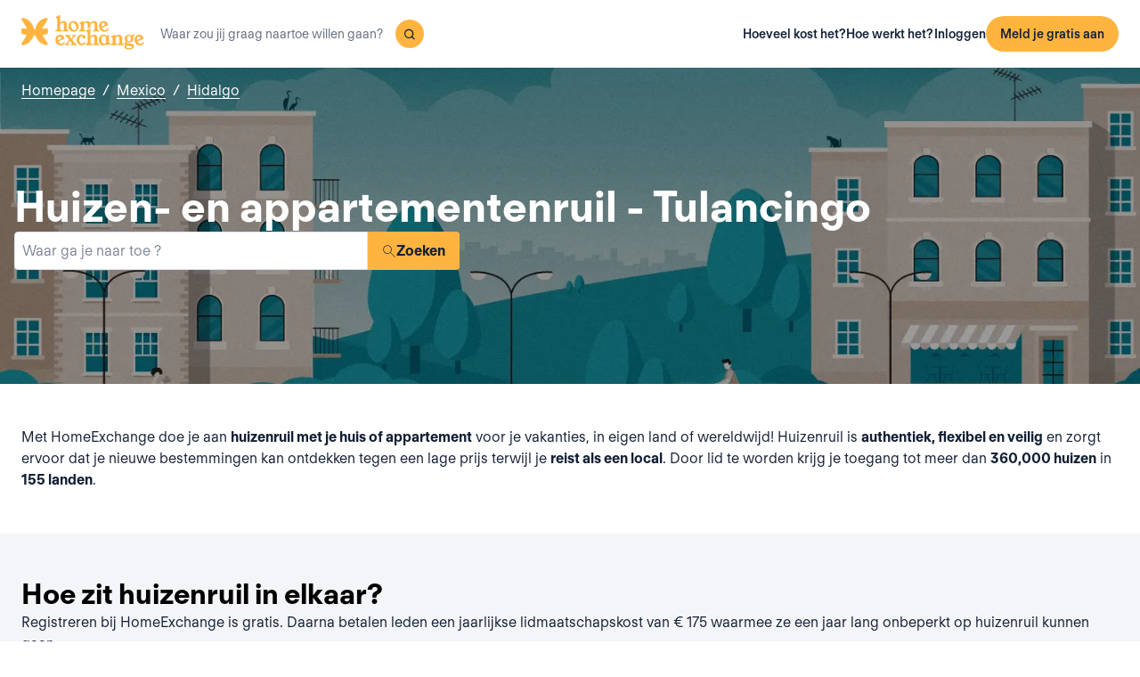

--- FILE ---
content_type: text/html; charset=utf-8
request_url: https://www.homeexchange.com/nl/huizen-ruil-mexico/hidalgo/tulancingo-2
body_size: 11828
content:
<!DOCTYPE html><html lang="nl" data-theme="regular"><head><meta charSet="utf-8"/><meta name="viewport" content="width=device-width, initial-scale=1"/><link rel="preload" as="image" href="https://image.homeexchange.fr/images/website/migration/destinations-pages/hero-background/default-destination-bg.webp"/><link rel="preload" as="image" href="https://image.homeexchange.fr/images/website/migration/footer/collection-footer.webp"/><link rel="preload" as="image" href="https://image.homeexchange.fr/images/website/migration/landing-page/he-logo-collection-white.svg"/><link rel="preload" as="image" href="https://image.homeexchange.fr/images/website/migration/footer/background-footer.webp"/><link rel="stylesheet" href="/_next/static/css/6d647b418a47e74e.css" data-precedence="next"/><link rel="stylesheet" href="/_next/static/css/9620452137736cd3.css" data-precedence="next"/><link rel="stylesheet" href="/_next/static/css/dc73819b079157dc.css" data-precedence="next"/><link rel="preload" as="script" fetchPriority="low" href="/_next/static/chunks/webpack-dbb2e7fe4e6a6483.js"/><script src="/_next/static/chunks/0937d497-44abb0f9355ace92.js" async=""></script><script src="/_next/static/chunks/470-0918ee5b8d87d2e7.js" async=""></script><script src="/_next/static/chunks/main-app-9456cb015476518f.js" async=""></script><script src="/_next/static/chunks/482-598eec787a3e3b8a.js" async=""></script><script src="/_next/static/chunks/232-61d415ee046ac191.js" async=""></script><script src="/_next/static/chunks/app/global-error-4380bf3967105b1e.js" async=""></script><script src="/_next/static/chunks/920-87c8d3fd9506f240.js" async=""></script><script src="/_next/static/chunks/156-e40ae7872e291c9a.js" async=""></script><script src="/_next/static/chunks/531-dc0dfaedbea4d1f3.js" async=""></script><script src="/_next/static/chunks/app/layout-4ce9de75960125f8.js" async=""></script><script src="/_next/static/chunks/app/(layoutClassic)/%5Blang%5D/destination/page-bad3840be4aa8bd6.js" async=""></script><title>Woningruil en appartementenruil: Tulancingo, Mexico - HomeExchange</title><meta name="description" content="Tulancingo, Mexico : Verblijf gratis dankzij de woningruil en bespaar budget voor je \nvakantie. Met HomeExchange vind je een huis of appartement waarin je kunt \nverblijven tijdens je vakantie  waar je wilt, in de hele wereld."/><link rel="canonical" href="https://front-web-production.front.homeexchange.com/nl/huizen-ruil-mexico/hidalgo/tulancingo-2"/><link rel="alternate" hrefLang="fr-FR" href="https://front-web-production.front.homeexchange.fr/echange-maison-mexique/etat-d-hidalgo/tulancingo-2"/><link rel="alternate" hrefLang="x-default" href="https://front-web-production.front.homeexchange.com/home-exchange-mexico/hidalgo/tulancingo-1"/><link rel="alternate" hrefLang="es-ES" href="https://front-web-production.front.homeexchange.com/es/intercambio-casas-mexico/hidalgo/tulancingo-2"/><link rel="alternate" hrefLang="it-IT" href="https://front-web-production.front.homeexchange.it/scambio-casa-messico/hidalgo/tulancingo-1"/><link rel="alternate" hrefLang="pt-PT" href="https://front-web-production.front.homeexchange.com/pt/troca-casa-mexico/hidalgo/tulancingo-2"/><link rel="alternate" hrefLang="pt-BR" href="https://front-web-production.front.homeexchange.com/pt/troca-casa-mexico/hidalgo/tulancingo-2"/><link rel="alternate" hrefLang="nl-NL" href="https://front-web-production.front.homeexchange.com/nl/huizen-ruil-mexico/hidalgo/tulancingo-2"/><link rel="alternate" hrefLang="en-US" href="https://front-web-production.front.homeexchange.com/home-exchange-mexico/hidalgo/tulancingo-1"/><meta property="og:title" content="Woningruil en appartementenruil: Tulancingo, Mexico - HomeExchange"/><meta property="og:description" content="Tulancingo, Mexico : Verblijf gratis dankzij de woningruil en bespaar budget voor je \nvakantie. Met HomeExchange vind je een huis of appartement waarin je kunt \nverblijven tijdens je vakantie  waar je wilt, in de hele wereld."/><meta property="og:site_name" content="HomeExchange"/><meta property="og:image" content="https://d2kzpkef14nfxb.cloudfront.net/images/website/meta-facebook/he_sharing.jpg"/><meta property="og:image:height" content="1200"/><meta property="og:image:width" content="630"/><meta property="og:type" content="website"/><meta name="twitter:card" content="summary_large_image"/><meta name="twitter:title" content="Woningruil en appartementenruil: Tulancingo, Mexico - HomeExchange"/><meta name="twitter:description" content="Tulancingo, Mexico : Verblijf gratis dankzij de woningruil en bespaar budget voor je \nvakantie. Met HomeExchange vind je een huis of appartement waarin je kunt \nverblijven tijdens je vakantie  waar je wilt, in de hele wereld."/><meta name="twitter:image" content="https://d2kzpkef14nfxb.cloudfront.net/images/website/meta-facebook/he_sharing.jpg"/><meta name="twitter:image:height" content="1200"/><meta name="twitter:image:width" content="630"/><link rel="icon" href="/favicon.ico" type="image/x-icon" sizes="256x256"/><script src="/_next/static/chunks/polyfills-42372ed130431b0a.js" noModule=""></script></head><body><div hidden=""><!--$--><!--/$--></div><nav class="_navigation-bar_1jrmx_59 _is-light_1jrmx_67"><div class="_navigation-bar-left_1jrmx_106"><a href="/nl/"><picture><source media="(min-width: 641px)"/><img height="40" src="https://image.homeexchange.fr/images/website/migration/navigation/logo-integral.svg" alt="HomeExchange regular logo " class="_no-border_t81ta_80 _is-auto_t81ta_74"/></picture></a><form class="_search-bar_4y1x0_59 _search-bar_1jrmx_73"><div class="_search-wrapper_4y1x0_63"><input aria-activedescendant="" aria-autocomplete="list" aria-controls="downshift-_R_4mbrb_-menu" aria-expanded="false" aria-labelledby="downshift-_R_4mbrb_-label" autoComplete="off" id="downshift-_R_4mbrb_-input" role="combobox" type="text" placeholder="Waar zou jij graag naartoe willen gaan?" class="_search-input_4y1x0_67" name="navbar-search" value=""/><button class="_button_1buw8_59 _is-icon-only_1buw8_88 _is-small_1buw8_91 _is-primary_1buw8_111 _search-button_4y1x0_87"><i class="icon ds-icon-magnifying-glass-rebranding is-medium"></i></button><ul class="_suggestions-list_4y1x0_94" id="downshift-_R_4mbrb_-menu" role="listbox" aria-labelledby="downshift-_R_4mbrb_-label" style="display:none"></ul></div></form></div><div class="_logged-out-menu_81oc8_59"><button class="_button_1buw8_59 _is-primary_1buw8_111 _logged-out-menu-button-mobile_81oc8_205" aria-label="Meld je gratis aan">Meld je gratis aan</button><button class="_button_1buw8_59 _is-icon-only_1buw8_88 _is-small_1buw8_91 _is-secondary_1buw8_115 _is-light_1buw8_123 _logged-out-menu-button-mobile_81oc8_205"><i class="icon ds-icon-menu-rebranding is-medium"></i></button><div class="_logged-out-menu-content_81oc8_65 _is-light_81oc8_164"><a href="https://www.homeexchange.com/nl/p/subscription-homeexchange-nl" class="_logged-out-menu-button-link_81oc8_79">Hoeveel kost het?</a><a href="https://www.homeexchange.com/nl/p/hoe-werkt-het-nl" class="_logged-out-menu-button-link_81oc8_79">Hoe werkt het?</a><hr/><button class="_logged-out-menu-button-link_81oc8_79">Inloggen</button><button class="_button_1buw8_59 _is-primary_1buw8_111 _logged-out-menu-button-signup_81oc8_195" aria-label="Meld je gratis aan">Meld je gratis aan</button></div></div></nav><script type="application/ld+json">{"@context":"https://schema.org","@type":"BreadcrumbList","itemListElement":[{"@type":"ListItem","position":1,"name":"Homepage","item":"https://front-web-production.front.homeexchange.com/nl/"},{"@type":"ListItem","position":2,"name":"Mexico","item":"https://front-web-production.front.homeexchange.com/nl/huizen-ruil-mexico"},{"@type":"ListItem","position":3,"name":"Hidalgo","item":"https://front-web-production.front.homeexchange.com/nl/huizen-ruil-mexico/hidalgo"},{"@type":"ListItem","position":4,"name":"Tulancingo"}]}</script><section class="_hero_1rive_59 _is-medium_1rive_91 _cover_1rive_85"><div class="_hero-top-left_1rive_133"><nav class="_breadcrumbs_1h8xv_59 _color-inverted_1h8xv_71" aria-label="breadcrumbs"><ol><li><a href="/nl/" class="_link_1wpqf_59 _is-inverted_1wpqf_83 _is-underlined_1wpqf_95 _breadcrumbs-link_1h8xv_66">Homepage</a><span>/</span></li><li><a href="/nl/huizen-ruil-mexico" class="_link_1wpqf_59 _is-inverted_1wpqf_83 _is-underlined_1wpqf_95 _breadcrumbs-link_1h8xv_66">Mexico</a><span>/</span></li><li><a href="/nl/huizen-ruil-mexico/hidalgo" class="_link_1wpqf_59 _is-inverted_1wpqf_83 _is-underlined_1wpqf_95 _breadcrumbs-link_1h8xv_66">Hidalgo</a></li></ol></nav></div><div class="_hero-body_1rive_71 _cover_1rive_85"><div class="_container_s5hqu_59"><div class="_title-container_kq6yl_59 _color-inverted_kq6yl_62"><h1 class="_title_kq6yl_59 _is-1_kq6yl_91">Huizen- en appartementenruil -  Tulancingo</h1></div><div class="_autocomplete_1st1t_59"><form class="_autocomplete-container_1st1t_68"><div class="_input-button-container_1st1t_73"><label id="hero-search-bar-label" for="hero-search-bar-input" hidden="">Waar ga je naar toe ?</label><input class="_autocomplete-input_1st1t_79" type="text" placeholder="Waar ga je naar toe ?" aria-activedescendant="" aria-autocomplete="list" aria-controls="hero-search-bar-menu" aria-expanded="false" aria-labelledby="hero-search-bar-label" autoComplete="off" id="hero-search-bar-input" role="combobox" value=""/><button aria-label="Zoeken" class="_autocomplete-button_1st1t_93"><i class="icon ds-icon-search is-medium"></i>Zoeken</button></div></form><ul class="_suggestions-container_1st1t_117" id="hero-search-bar-menu" role="listbox" aria-labelledby="hero-search-bar-label" data-test="false" aria-busy="true"></ul></div></div></div><img src="https://image.homeexchange.fr/images/website/migration/destinations-pages/hero-background/default-destination-bg.webp" alt="Tulancingo" class="_image_1rive_111 _cover_1rive_85"/></section><section class="_section_147ce_59"><div class="_content_147ce_62 _has-medium-padding_147ce_71"><div class="_container_s5hqu_59"><div class="_text_12s8z_59 _color-primary_12s8z_80">Met HomeExchange doe je aan <b>huizenruil met je huis of appartement</b> voor je vakanties, in eigen land of wereldwijd! Huizenruil is <b>authentiek, flexibel en veilig</b> en zorgt ervoor dat je nieuwe bestemmingen kan ontdekken tegen een lage prijs terwijl je <b>reist als een local</b>. Door lid te worden krijg je toegang tot meer dan <b>360,000 huizen</b> in <b>155 landen</b>.</div></div></div></section><section class="_section_147ce_59"><div class="_content_147ce_62 _has-medium-padding_147ce_71"><div class="_container_s5hqu_59"><div class="_title-container_kq6yl_59"><h2 class="_title_kq6yl_59 _is-2_kq6yl_104">Hoe zit huizenruil in elkaar?</h2></div><div class="_text_12s8z_59 _color-primary_12s8z_80">Registreren bij HomeExchange is gratis. Daarna betalen leden een jaarlijkse lidmaatschapskost van € 175 waarmee ze een jaar lang onbeperkt op huizenruil kunnen gaan.</div><div class="_columns_17a5v_59"><div class="_column_17a5v_59 _is-3_17a5v_218"><button class="_info-card_fprxc_59" type="button" aria-haspopup="dialog" aria-expanded="false" aria-controls="radix-_R_2u8lubsnqbrb_" data-state="closed"><i class="icon ds-icon-gp is-5xl is-secondary"></i><div class="_info-card-text_fprxc_71">GuestPoints</div></button><button class="_info-card_fprxc_59" type="button" aria-haspopup="dialog" aria-expanded="false" aria-controls="radix-_R_4u8lubsnqbrb_" data-state="closed"><i class="icon ds-icon-types_of_exchanges is-5xl is-secondary"></i><div class="_info-card-text_fprxc_71">Twee soorten uitwisseling</div></button><button class="_info-card_fprxc_59" type="button" aria-haspopup="dialog" aria-expanded="false" aria-controls="radix-_R_6u8lubsnqbrb_" data-state="closed"><i class="icon ds-icon-membership is-5xl is-secondary"></i><div class="_info-card-text_fprxc_71">Het lidmaatschap van HomeExchange</div></button><button class="_info-card_fprxc_59" type="button" aria-haspopup="dialog" aria-expanded="false" aria-controls="radix-_R_8u8lubsnqbrb_" data-state="closed"><i class="icon ds-icon-guarantees is-5xl is-secondary"></i><div class="_info-card-text_fprxc_71">De HomeExchange garanties</div></button></div><div class="_column_17a5v_59"><video class="_video_1py8f_59 " poster="https://image.homeexchange.fr/images/website/migration/placeholders/poster_video_default.webp" controls=""><source src="https://d2kzpkef14nfxb.cloudfront.net/images/website/home_page/MASTER_CONVICTION_nl.mp4" type="video/mp4"/><track kind="captions"/></video></div></div></div></div></section><section class="_section_147ce_59"><div class="_content_147ce_62 _has-medium-padding_147ce_71"><div class="_container_s5hqu_59"><div class="_title-container_kq6yl_59"><h2 class="_title_kq6yl_59 _is-2_kq6yl_104">Vakantiehuizen ruilen - tulancingo-2</h2></div><div class="_text_12s8z_59 _color-primary_12s8z_80">HomeExchange heeft het voor haar leden mogelijk gemaakt om te kunnen reizen waar ter wereld ze maar willen! Maakt u zich geen zorgen over de verblijfskosten, want wij garanderen dat u een huis of appartement vindt voor uw volgende vakantie.</div><div class="_text_12s8z_59 _color-primary_12s8z_80">Dankzij ons uitgebreide netwerk kunt u uw huis of appartement tijdens de vakantie delen met mensen van over de hele wereld! HomeExchange is niet alleen gratis, flexibel en veilig, maar u ontdekt een nieuw land terwijl u leeft als een local.</div><div class="_text_12s8z_59 _color-primary_12s8z_80">Waar wacht u nog op?  Word lid door u gratis in te schrijven op onze site. Zodra uw inschrijving is voltooid heeft u toegang tot onze gehele catalogus van woningen en appartementen gelegen op de mooiste plekken ter wereld!</div><a href="/nl/#signup" class="_button_y1at0_59 _is-primary_y1at0_81 _is-medium_y1at0_278">Meld je gratis aan</a></div></div></section><script type="application/ld+json">{"@context":"https://schema.org","@type":"FAQPage","mainEntity":[{"@type":"Question","name":"Hoe zit huizenruil in elkaar?","acceptedAnswer":{"@type":"Answer","text":"Met HomeExchange kan je ofwel een wederzijdse huizenruil doen met een ander lid, of je GuestPoints gebruiken voor een niet-wederzijdse huizenruil. GuestPoints zijn punten die je ontvangt als je andere leden bij je thuis ontvangt voor een niet-wederzijdse huizenruil. Alle uitwisselingen zijn gedekt voor schade, diefstal en annulering."}},{"@type":"Question","name":"Wat zijn de voordelen van huizenruil?","acceptedAnswer":{"@type":"Answer","text":"Het is een verantwoorde en goedkope manier om met een gerust hart te reizen binnen een betrouwbare gemeenschap. HomeExchange is 's werelds grootste huizenruilplatform met meer dan 270.000 huizen in 145 landen."}},{"@type":"Question","name":"Hoeveel kost het om mijn huis uit te wisselen met HomeExchange?","acceptedAnswer":{"@type":"Answer","text":"Dankzij ons jaarlijkse HomeExchange-lidmaatschap, kan je voor €175/jaar zoveel uitwisselingen organiseren als je wil gedurende 12 maanden, zonder extra kosten."}},{"@type":"Question","name":"Hoe werken de HomeExchange-garanties?","acceptedAnswer":{"@type":"Answer","text":"De HomeExchange-garanties voorzien onder andere een alternatieve verblijfplaats in geval van annulering door het gastgezin, en dekking in geval van schade of diefstal."}},{"@type":"Question","name":"Kan ik aan huizenruil doen als ik in een huurhuis of -appartement woon?","acceptedAnswer":{"@type":"Answer","text":"Ja, je kan aan huizenruil doen, tenzij het expliciet vermeld staat in je huurcontract dat je dit niet mag doen. Het is niet nodig de huurbaas op de hoogte te brengen omdat het niet om onderverhuur gaat: er wordt geen geld uitgewisseld."}},{"@type":"Question","name":"Wat als ik door de gezondheidscrisis niet kan reizen?","acceptedAnswer":{"@type":"Answer","text":"In geval van annulering wegens Covid-19 worden de GuestPoints die voor de huizenruil zouden worden gebruikt, volledig terugbetaald. HomeExchange biedt ook het tweede jaar lidmaatschap gratis aan voor leden die als gevolg van de gezondheidssituatie geen huizenruil hebben kunnen doen."}},{"@type":"Question","name":"Moet ik een huizenruil organiseren met een gelijkaardig huis?","acceptedAnswer":{"@type":"Answer","text":"Nee, je kan een huizenruil doen met elk type woning, ongeacht wat voor soort woning je hebt: een kleine studio in de stad voor een villa aan zee, een boerderij op het platteland voor een flat. Alles is mogelijk, want iedereen vindt wel iets dat aan zijn/haar wensen voldoet!"}}]}</script><section class="_section_147ce_59"><div class="_content_147ce_62 _has-medium-padding_147ce_71"><div class="_container_s5hqu_59"><div class="_title-container_kq6yl_59"><h2 class="_title_kq6yl_59 _is-2_kq6yl_104">Veelgestelde vragen</h2></div><div class="" data-orientation="vertical"><div data-state="closed" data-orientation="vertical" class="_accordion-item_1xzvb_59"><h3 data-orientation="vertical" data-state="closed" class="_accordion-header_1xzvb_68"><button type="button" aria-controls="radix-_R_jailubsnqbrb_" aria-expanded="false" data-state="closed" data-orientation="vertical" id="radix-_R_3ailubsnqbrb_" class="_accordion-trigger_1xzvb_73" data-radix-collection-item="">Hoe zit huizenruil in elkaar?<i class="icon ds-icon-up-arrow is-medium"></i></button></h3><div data-state="closed" id="radix-_R_jailubsnqbrb_" hidden="" role="region" aria-labelledby="radix-_R_3ailubsnqbrb_" data-orientation="vertical" class="_accordion-content_1xzvb_93" style="--radix-accordion-content-height:var(--radix-collapsible-content-height);--radix-accordion-content-width:var(--radix-collapsible-content-width)"></div></div><div data-state="closed" data-orientation="vertical" class="_accordion-item_1xzvb_59"><h3 data-orientation="vertical" data-state="closed" class="_accordion-header_1xzvb_68"><button type="button" aria-controls="radix-_R_lailubsnqbrb_" aria-expanded="false" data-state="closed" data-orientation="vertical" id="radix-_R_5ailubsnqbrb_" class="_accordion-trigger_1xzvb_73" data-radix-collection-item="">Wat zijn de voordelen van huizenruil?<i class="icon ds-icon-up-arrow is-medium"></i></button></h3><div data-state="closed" id="radix-_R_lailubsnqbrb_" hidden="" role="region" aria-labelledby="radix-_R_5ailubsnqbrb_" data-orientation="vertical" class="_accordion-content_1xzvb_93" style="--radix-accordion-content-height:var(--radix-collapsible-content-height);--radix-accordion-content-width:var(--radix-collapsible-content-width)"></div></div><div data-state="closed" data-orientation="vertical" class="_accordion-item_1xzvb_59"><h3 data-orientation="vertical" data-state="closed" class="_accordion-header_1xzvb_68"><button type="button" aria-controls="radix-_R_nailubsnqbrb_" aria-expanded="false" data-state="closed" data-orientation="vertical" id="radix-_R_7ailubsnqbrb_" class="_accordion-trigger_1xzvb_73" data-radix-collection-item="">Hoeveel kost het om mijn huis uit te wisselen met HomeExchange?<i class="icon ds-icon-up-arrow is-medium"></i></button></h3><div data-state="closed" id="radix-_R_nailubsnqbrb_" hidden="" role="region" aria-labelledby="radix-_R_7ailubsnqbrb_" data-orientation="vertical" class="_accordion-content_1xzvb_93" style="--radix-accordion-content-height:var(--radix-collapsible-content-height);--radix-accordion-content-width:var(--radix-collapsible-content-width)"></div></div><div data-state="closed" data-orientation="vertical" class="_accordion-item_1xzvb_59"><h3 data-orientation="vertical" data-state="closed" class="_accordion-header_1xzvb_68"><button type="button" aria-controls="radix-_R_pailubsnqbrb_" aria-expanded="false" data-state="closed" data-orientation="vertical" id="radix-_R_9ailubsnqbrb_" class="_accordion-trigger_1xzvb_73" data-radix-collection-item="">Hoe werken de HomeExchange-garanties?<i class="icon ds-icon-up-arrow is-medium"></i></button></h3><div data-state="closed" id="radix-_R_pailubsnqbrb_" hidden="" role="region" aria-labelledby="radix-_R_9ailubsnqbrb_" data-orientation="vertical" class="_accordion-content_1xzvb_93" style="--radix-accordion-content-height:var(--radix-collapsible-content-height);--radix-accordion-content-width:var(--radix-collapsible-content-width)"></div></div><div data-state="closed" data-orientation="vertical" class="_accordion-item_1xzvb_59"><h3 data-orientation="vertical" data-state="closed" class="_accordion-header_1xzvb_68"><button type="button" aria-controls="radix-_R_railubsnqbrb_" aria-expanded="false" data-state="closed" data-orientation="vertical" id="radix-_R_bailubsnqbrb_" class="_accordion-trigger_1xzvb_73" data-radix-collection-item="">Kan ik aan huizenruil doen als ik in een huurhuis of -appartement woon?<i class="icon ds-icon-up-arrow is-medium"></i></button></h3><div data-state="closed" id="radix-_R_railubsnqbrb_" hidden="" role="region" aria-labelledby="radix-_R_bailubsnqbrb_" data-orientation="vertical" class="_accordion-content_1xzvb_93" style="--radix-accordion-content-height:var(--radix-collapsible-content-height);--radix-accordion-content-width:var(--radix-collapsible-content-width)"></div></div><div data-state="closed" data-orientation="vertical" class="_accordion-item_1xzvb_59"><h3 data-orientation="vertical" data-state="closed" class="_accordion-header_1xzvb_68"><button type="button" aria-controls="radix-_R_tailubsnqbrb_" aria-expanded="false" data-state="closed" data-orientation="vertical" id="radix-_R_dailubsnqbrb_" class="_accordion-trigger_1xzvb_73" data-radix-collection-item="">Wat als ik door de gezondheidscrisis niet kan reizen?<i class="icon ds-icon-up-arrow is-medium"></i></button></h3><div data-state="closed" id="radix-_R_tailubsnqbrb_" hidden="" role="region" aria-labelledby="radix-_R_dailubsnqbrb_" data-orientation="vertical" class="_accordion-content_1xzvb_93" style="--radix-accordion-content-height:var(--radix-collapsible-content-height);--radix-accordion-content-width:var(--radix-collapsible-content-width)"></div></div><div data-state="closed" data-orientation="vertical" class="_accordion-item_1xzvb_59"><h3 data-orientation="vertical" data-state="closed" class="_accordion-header_1xzvb_68"><button type="button" aria-controls="radix-_R_vailubsnqbrb_" aria-expanded="false" data-state="closed" data-orientation="vertical" id="radix-_R_failubsnqbrb_" class="_accordion-trigger_1xzvb_73" data-radix-collection-item="">Moet ik een huizenruil organiseren met een gelijkaardig huis?<i class="icon ds-icon-up-arrow is-medium"></i></button></h3><div data-state="closed" id="radix-_R_vailubsnqbrb_" hidden="" role="region" aria-labelledby="radix-_R_failubsnqbrb_" data-orientation="vertical" class="_accordion-content_1xzvb_93" style="--radix-accordion-content-height:var(--radix-collapsible-content-height);--radix-accordion-content-width:var(--radix-collapsible-content-width)"></div></div></div></div></div></section><!--$--><!--/$--><footer><div class="_footer_1pajj_59 _is-light_1pajj_68"><div class="_banner_1pajj_74"><div class="_banner-inner_1pajj_83"><a href="/nl/collection"><div class="_flex_pd8jv_59 _flex-row_pd8jv_64 _justify-space-between_pd8jv_79 _align-start_pd8jv_85 _wrap_pd8jv_97 _is-full-width_pd8jv_109 _footer-cta-banner_1pajj_102"><div class="_container-img_1pajj_119"><img src="https://image.homeexchange.fr/images/website/migration/footer/collection-footer.webp" alt="collection" height="250"/></div><div class="_banner-wrapper_1pajj_138"><img class="_banner-img_1pajj_186" src="https://image.homeexchange.fr/images/website/migration/landing-page/he-logo-collection-white.svg" alt="collection" width="122"/><div class="_container-text_1pajj_151"><div class="_banner-text_1pajj_157">HomeExchange Collection, een exclusieve gemeenschap van luxe huizen over de hele wereld.</div><div class="_banner-cta_1pajj_164">Ontdek Collection</div></div></div></div></a></div></div><div class="_columns-content-wrapper_1pajj_190"><div class="_columns_17a5v_59"><div class="_column_17a5v_59 _columns-content_1pajj_190"><div class="_contents_1pajj_209"><div class="_flex_pd8jv_59 _flex-column_pd8jv_67 _justify-start_pd8jv_70 _align-start_pd8jv_85 _wrap_pd8jv_97 _gap-10_pd8jv_176"><div class="_flex_pd8jv_59 _flex-row_pd8jv_64 _justify-start_pd8jv_70 _align-start_pd8jv_85 _wrap_pd8jv_97 _gap-6_pd8jv_164"><picture><source media="(min-width: 641px)"/><img src="https://image.homeexchange.fr/images/website/migration/navigation/logo-integral.svg" alt="logo-he-regular" class="_no-border_t81ta_80 _is-auto_t81ta_74 _logo-he_vlsrj_75"/></picture><div class="_text_12s8z_59 _color-secondary_12s8z_83 _size-sm_12s8z_116">Copyright © 2026 HomeExchange<!-- --> | <!-- -->Alle rechten voorbehouden</div><div class="_flex_pd8jv_59 _flex-row_pd8jv_64 _justify-start_pd8jv_70 _align-start_pd8jv_85 _wrap_pd8jv_97 _gap-2_pd8jv_152 _container-logo_vlsrj_59"><a href="https://www.facebook.com/homeexchangecom/" target="_blank" class="_link_1wpqf_59 _is-primary_1wpqf_71" aria-label="facebook"><i class="icon ds-icon-facebook-rebranding is-large is-dark"></i></a><a href="https://instagram.com/homeexchangecom" target="_blank" class="_link_1wpqf_59 _is-primary_1wpqf_71" aria-label="instagram"><i class="icon ds-icon-instagram-rebranding is-large is-dark"></i></a><a href="https://www.tiktok.com/@homeexchangecom" target="_blank" class="_link_1wpqf_59 _is-primary_1wpqf_71" aria-label="tiktok"><i class="icon ds-icon-tiktok-rebranding is-large is-dark"></i></a><a href="https://www.linkedin.com/company/homeexchange-com" target="_blank" class="_link_1wpqf_59 _is-primary_1wpqf_71" aria-label="linkedin"><i class="icon ds-icon-linkedin-rebranding is-large is-dark"></i></a><a href="https://twitter.com/HomeExchangecom" target="_blank" class="_link_1wpqf_59 _is-primary_1wpqf_71" aria-label="X"><i class="icon ds-icon-x-rebranding is-large is-dark"></i></a><a href="https://youtube.com/HomeExchangecom" target="_blank" class="_link_1wpqf_59 _is-primary_1wpqf_71" aria-label="youtube"><i class="icon ds-icon-youtube-rebranding is-large is-dark"></i></a></div></div><div class="_flex_pd8jv_59 _flex-row_pd8jv_64 _justify-start_pd8jv_70 _align-start_pd8jv_85 _nowrap_pd8jv_100 _gap-2_pd8jv_152"><picture><source media="(min-width: 641px)"/><img src="https://image.homeexchange.fr/images/website/migration/footer/b_corp_english_logo.webp" alt="b-corp" class="_no-border_t81ta_80 _is-auto_t81ta_74" style="max-height:80px"/></picture></div></div></div></div><div class="_column_17a5v_59 _columns-content_1pajj_190"><div class="_text_12s8z_59 _color-primary_12s8z_80 _title_1pajj_205">HomeExchange</div><div class="_contents_1pajj_209"><a href="https://www.homeexchange.com/nl/p/about-us-nl" class="_link_1wpqf_59 _is-primary_1wpqf_71 _content_1pajj_209">Over</a><a href="https://www.homeexchange.com/p/ourteam" class="_link_1wpqf_59 _is-primary_1wpqf_71 _content_1pajj_209">Ons team</a><a href="https://www.homeexchange.com/nl/p/join-us-nl" class="_link_1wpqf_59 _is-primary_1wpqf_71 _content_1pajj_209">Werken</a><a href="https://www.homeexchange.com/nl/blog/" class="_link_1wpqf_59 _is-primary_1wpqf_71 _content_1pajj_209">Blog</a><a href="https://www.homeexchange.com/nl/p/mobiele-app" class="_link_1wpqf_59 _is-primary_1wpqf_71 _content_1pajj_209">Mobiele apps</a><a href="https://www.homeexchange.com/nl/p/gemeenschap" class="_link_1wpqf_59 _is-primary_1wpqf_71 _content_1pajj_209">Gemeenschap</a><a href="https://www.homeexchange.com/nl/p/pers" class="_link_1wpqf_59 _is-primary_1wpqf_71 _content_1pajj_209">Pers</a></div></div><div class="_column_17a5v_59 _columns-content_1pajj_190"><div class="_text_12s8z_59 _color-primary_12s8z_80 _title_1pajj_205">Lees verder</div><div class="_contents_1pajj_209"><a href="https://www.guesttoguest.com/nl/p/waar-het-welkom-echt-begint" class="_link_1wpqf_59 _is-primary_1wpqf_71 _content_1pajj_209">Onze principes</a><a href="https://www.homeexchange.com/nl/p/hoe-werkt-het-nl" class="_link_1wpqf_59 _is-primary_1wpqf_71 _content_1pajj_209">Hoe werkt het?</a><a href="https://www.homeexchange.com/nl/p/guestpoints-nl" class="_link_1wpqf_59 _is-primary_1wpqf_71 _content_1pajj_209">GuestPoints</a><a href="https://www.homeexchange.com/nl/p/subscription-homeexchange-nl" class="_link_1wpqf_59 _is-primary_1wpqf_71 _content_1pajj_209">Hoeveel kost het?</a><a href="https://www.homeexchange.com/nl/p/service-homeexchange-nl" class="_link_1wpqf_59 _is-primary_1wpqf_71 _content_1pajj_209">Garanties</a><a href="https://www.homeexchange.com/p/wordsonhomeexchange" class="_link_1wpqf_59 _is-primary_1wpqf_71 _content_1pajj_209">Onze tips</a><a href="/nl/sponsorship" class="_link_1wpqf_59 _is-primary_1wpqf_71 _content_1pajj_209">Vrienden uitnodigen</a></div></div><div class="_column_17a5v_59 _columns-content_1pajj_190"><div class="_text_12s8z_59 _color-primary_12s8z_80 _title_1pajj_205">Ondersteuning</div><div class="_contents_1pajj_209"><a href="https://homeexchangehelp.zendesk.com/hc/en-us" class="_link_1wpqf_59 _is-primary_1wpqf_71 _content_1pajj_209">FAQ</a><a href="https://www.homeexchange.com/nl/contact-op-homeexchange" class="_link_1wpqf_59 _is-primary_1wpqf_71 _content_1pajj_209">Neem contact met ons op</a><a href="https://www.homeexchange.com/nl/p/happiness-team-nl" class="_link_1wpqf_59 _is-primary_1wpqf_71 _content_1pajj_209">Wij zijn er voor je</a></div></div><div class="_column_17a5v_59 _columns-content_1pajj_190"><div class="_text_12s8z_59 _color-primary_12s8z_80 _title_1pajj_205">Categorieën</div><div class="_contents_1pajj_209"><a href="/p/join-us-nl" class="_link_1wpqf_59 _is-primary_1wpqf_71 _content_1pajj_209">Werken</a><a href="/p/facebook-groepen-homeexchange" class="_link_1wpqf_59 _is-primary_1wpqf_71 _content_1pajj_209">Facebook-groepen</a><a href="/p/homeexchange-academy-nl" class="_link_1wpqf_59 _is-primary_1wpqf_71 _content_1pajj_209">HomeExchange Academy</a><a href="/p/duurzaam-reizen" class="_link_1wpqf_59 _is-primary_1wpqf_71 _content_1pajj_209">Gids: Hoe duurzaam reizen?</a><a href="/p/schoolvakanties-europa" class="_link_1wpqf_59 _is-primary_1wpqf_71 _content_1pajj_209">Europese schoolvakanties</a><a href="/p/gids-toegankelijke-accommodatie" class="_link_1wpqf_59 _is-primary_1wpqf_71 _content_1pajj_209">Toegankelijke accommodatie voor personen met beperkte mobiliteit</a><a href="/p/open-huizen-dag" class="_link_1wpqf_59 _is-primary_1wpqf_71 _content_1pajj_209">Open Huizen Dag</a><a href="/p/promo-homeexchange-nl" class="_link_1wpqf_59 _is-primary_1wpqf_71 _content_1pajj_209">Exclusieve doorverwijsactie</a><a href="/p/woningruil" class="_link_1wpqf_59 _is-primary_1wpqf_71 _content_1pajj_209">Appartementenruil</a><a href="/p/zomervakantie" class="_link_1wpqf_59 _is-primary_1wpqf_71 _content_1pajj_209">Zomervakantie</a><a href="/p/referral-promo-sponsored" class="_link_1wpqf_59 _is-primary_1wpqf_71 _content_1pajj_209">Exclusieve aanbieding</a><a href="/p/referral-promo-sponsor" class="_link_1wpqf_59 _is-primary_1wpqf_71 _content_1pajj_209">Exclusieve aanbieding</a><a href="/p/promo-homeexchange-nl" class="_link_1wpqf_59 _is-primary_1wpqf_71 _content_1pajj_209">Exclusieve aanbieding</a><a href="/p/partnerships" class="_link_1wpqf_59 _is-primary_1wpqf_71 _content_1pajj_209">Partnerships</a><a href="/p/homeexchange-reviews" class="_link_1wpqf_59 _is-primary_1wpqf_71 _content_1pajj_209">HomeExchange reviews</a></div></div></div></div><div class="_footer-headband_1pajj_218"><div class="_container_s5hqu_59"><div class="_flex_pd8jv_59 _flex-row_pd8jv_64 _justify-center_pd8jv_76 _align-center_pd8jv_91 _wrap_pd8jv_97 _gap-2_pd8jv_152"><div class="_footer-headband-content_1pajj_229 _is-center_1pajj_241"><div class="_flex_pd8jv_59 _flex-row_pd8jv_64 _justify-start_pd8jv_70 _align-center_pd8jv_91 _wrap_pd8jv_97 _gap-3_pd8jv_155"><a href="/nl/p/general-terms-of-use" class="_link_1wpqf_59 _is-primary_1wpqf_71 _headband-content_1pajj_236">Wettelijke bepalingen</a></div><div class="_flex_pd8jv_59 _flex-row_pd8jv_64 _justify-start_pd8jv_70 _align-center_pd8jv_91 _wrap_pd8jv_97 _gap-3_pd8jv_155"><a href="/nl/p/member-code-of-conduct" class="_link_1wpqf_59 _is-primary_1wpqf_71 _headband-content_1pajj_236">Gedragscode</a></div><div class="_flex_pd8jv_59 _flex-row_pd8jv_64 _justify-start_pd8jv_70 _align-center_pd8jv_91 _wrap_pd8jv_97 _gap-3_pd8jv_155"><a href="/nl/p/privacy-policy" class="_link_1wpqf_59 _is-primary_1wpqf_71 _headband-content_1pajj_236">Privacy</a></div><div class="_flex_pd8jv_59 _flex-row_pd8jv_64 _justify-start_pd8jv_70 _align-center_pd8jv_91 _wrap_pd8jv_97 _gap-3_pd8jv_155"><a href="/nl/p/cookie-policy" class="_link_1wpqf_59 _is-primary_1wpqf_71 _headband-content_1pajj_236">Cookiebeleid</a></div><div class="_flex_pd8jv_59 _flex-row_pd8jv_64 _justify-start_pd8jv_70 _align-center_pd8jv_91 _wrap_pd8jv_97 _gap-3_pd8jv_155"><a href="/p/wettelijke-vermeldingen" class="_link_1wpqf_59 _is-primary_1wpqf_71 _headband-content_1pajj_236">Wettelijke vermeldingen</a></div><div class="_flex_pd8jv_59 _flex-row_pd8jv_64 _justify-start_pd8jv_70 _align-center_pd8jv_91 _wrap_pd8jv_97 _gap-3_pd8jv_155"><a href="/nl/sitemaps" class="_link_1wpqf_59 _is-primary_1wpqf_71 _headband-content_1pajj_236">Site Map</a></div><div class="_flex_pd8jv_59 _flex-row_pd8jv_64 _justify-start_pd8jv_70 _align-start_pd8jv_85 _wrap_pd8jv_97 _gap-3_pd8jv_155"><button type="button" role="combobox" aria-controls="radix-_R_debrb_" aria-expanded="false" aria-autocomplete="none" dir="ltr" data-state="closed" class="_select-trigger_1s79x_59" aria-label="Food"><i class="icon ds-icon-world-rebranding is-medium"></i><span aria-label="Nederlands" style="pointer-events:none">Nederlands</span></button><select aria-hidden="true" tabindex="-1" style="position:absolute;border:0;width:1px;height:1px;padding:0;margin:-1px;overflow:hidden;clip:rect(0, 0, 0, 0);white-space:nowrap;word-wrap:normal"></select><button type="button" role="combobox" aria-controls="radix-_R_lebrb_" aria-expanded="false" aria-autocomplete="none" dir="ltr" data-state="closed" class="_select-trigger_1s79x_59" aria-label="Food"><i class="icon ds-icon-money-rebranding is-medium"></i><span aria-label="euro - €" style="pointer-events:none">euro - €</span></button><select aria-hidden="true" tabindex="-1" style="position:absolute;border:0;width:1px;height:1px;padding:0;margin:-1px;overflow:hidden;clip:rect(0, 0, 0, 0);white-space:nowrap;word-wrap:normal"></select></div></div></div></div></div><div class="_container-footer-bg_1pajj_255"><img src="https://image.homeexchange.fr/images/website/migration/footer/background-footer.webp" alt="container-footer-bg" style="width:100%;height:auto"/></div></div></footer><script src="/_next/static/chunks/webpack-dbb2e7fe4e6a6483.js" id="_R_" async=""></script><script>(self.__next_f=self.__next_f||[]).push([0])</script><script>self.__next_f.push([1,"1:\"$Sreact.fragment\"\n4:I[6082,[],\"\"]\n5:I[4304,[],\"\"]\n7:I[523,[],\"OutletBoundary\"]\n9:I[1962,[],\"AsyncMetadataOutlet\"]\nb:I[523,[],\"ViewportBoundary\"]\nd:I[523,[],\"MetadataBoundary\"]\ne:\"$Sreact.suspense\"\n10:I[331,[\"482\",\"static/chunks/482-598eec787a3e3b8a.js\",\"232\",\"static/chunks/232-61d415ee046ac191.js\",\"219\",\"static/chunks/app/global-error-4380bf3967105b1e.js\"],\"default\"]\n11:I[9750,[\"232\",\"static/chunks/232-61d415ee046ac191.js\",\"920\",\"static/chunks/920-87c8d3fd9506f240.js\",\"156\",\"static/chunks/156-e40ae7872e291c9a.js\",\"531\",\"static/chunks/531-dc0dfaedbea4d1f3.js\",\"177\",\"static/chunks/app/layout-4ce9de75960125f8.js\"],\"\"]\n:HL[\"/_next/static/css/6d647b418a47e74e.css\",\"style\"]\n:HL[\"/_next/static/css/9620452137736cd3.css\",\"style\"]\n:HL[\"/_next/static/css/dc73819b079157dc.css\",\"style\"]\n"])</script><script>self.__next_f.push([1,"0:{\"P\":null,\"b\":\"4qmBae-jbfkN2L6V2A_-M\",\"p\":\"\",\"c\":[\"\",\"nl\",\"huizen-ruil-mexico\",\"hidalgo\",\"tulancingo-2\"],\"i\":false,\"f\":[[[\"\",{\"children\":[\"(layoutClassic)\",{\"children\":[[\"lang\",\"nl\",\"d\"],{\"children\":[\"destination\",{\"children\":[\"__PAGE__\",{}]}]}]}]},\"$undefined\",\"$undefined\",true],[\"\",[\"$\",\"$1\",\"c\",{\"children\":[[[\"$\",\"link\",\"0\",{\"rel\":\"stylesheet\",\"href\":\"/_next/static/css/6d647b418a47e74e.css\",\"precedence\":\"next\",\"crossOrigin\":\"$undefined\",\"nonce\":\"$undefined\"}],[\"$\",\"link\",\"1\",{\"rel\":\"stylesheet\",\"href\":\"/_next/static/css/9620452137736cd3.css\",\"precedence\":\"next\",\"crossOrigin\":\"$undefined\",\"nonce\":\"$undefined\"}],[\"$\",\"link\",\"2\",{\"rel\":\"stylesheet\",\"href\":\"/_next/static/css/dc73819b079157dc.css\",\"precedence\":\"next\",\"crossOrigin\":\"$undefined\",\"nonce\":\"$undefined\"}]],\"$L2\"]}],{\"children\":[\"(layoutClassic)\",[\"$\",\"$1\",\"c\",{\"children\":[null,\"$L3\"]}],{\"children\":[[\"lang\",\"nl\",\"d\"],[\"$\",\"$1\",\"c\",{\"children\":[null,[\"$\",\"$L4\",null,{\"parallelRouterKey\":\"children\",\"error\":\"$undefined\",\"errorStyles\":\"$undefined\",\"errorScripts\":\"$undefined\",\"template\":[\"$\",\"$L5\",null,{}],\"templateStyles\":\"$undefined\",\"templateScripts\":\"$undefined\",\"notFound\":\"$undefined\",\"forbidden\":\"$undefined\",\"unauthorized\":\"$undefined\"}]]}],{\"children\":[\"destination\",[\"$\",\"$1\",\"c\",{\"children\":[null,[\"$\",\"$L4\",null,{\"parallelRouterKey\":\"children\",\"error\":\"$undefined\",\"errorStyles\":\"$undefined\",\"errorScripts\":\"$undefined\",\"template\":[\"$\",\"$L5\",null,{}],\"templateStyles\":\"$undefined\",\"templateScripts\":\"$undefined\",\"notFound\":\"$undefined\",\"forbidden\":\"$undefined\",\"unauthorized\":\"$undefined\"}]]}],{\"children\":[\"__PAGE__\",[\"$\",\"$1\",\"c\",{\"children\":[\"$L6\",null,[\"$\",\"$L7\",null,{\"children\":[\"$L8\",[\"$\",\"$L9\",null,{\"promise\":\"$@a\"}]]}]]}],{},null,false]},null,false]},null,false]},null,false]},null,false],[\"$\",\"$1\",\"h\",{\"children\":[null,[[\"$\",\"$Lb\",null,{\"children\":\"$Lc\"}],null],[\"$\",\"$Ld\",null,{\"children\":[\"$\",\"div\",null,{\"hidden\":true,\"children\":[\"$\",\"$e\",null,{\"fallback\":null,\"children\":\"$Lf\"}]}]}]]}],false]],\"m\":\"$undefined\",\"G\":[\"$10\",[]],\"s\":false,\"S\":false}\n"])</script><script>self.__next_f.push([1,"2:[\"$\",\"html\",null,{\"lang\":\"nl\",\"data-theme\":\"regular\",\"children\":[\"$\",\"body\",null,{\"children\":[[\"$\",\"$L4\",null,{\"parallelRouterKey\":\"children\",\"error\":\"$undefined\",\"errorStyles\":\"$undefined\",\"errorScripts\":\"$undefined\",\"template\":[\"$\",\"$L5\",null,{}],\"templateStyles\":\"$undefined\",\"templateScripts\":\"$undefined\",\"notFound\":[[[\"$\",\"title\",null,{\"children\":\"404: This page could not be found.\"}],[\"$\",\"div\",null,{\"style\":{\"fontFamily\":\"system-ui,\\\"Segoe UI\\\",Roboto,Helvetica,Arial,sans-serif,\\\"Apple Color Emoji\\\",\\\"Segoe UI Emoji\\\"\",\"height\":\"100vh\",\"textAlign\":\"center\",\"display\":\"flex\",\"flexDirection\":\"column\",\"alignItems\":\"center\",\"justifyContent\":\"center\"},\"children\":[\"$\",\"div\",null,{\"children\":[[\"$\",\"style\",null,{\"dangerouslySetInnerHTML\":{\"__html\":\"body{color:#000;background:#fff;margin:0}.next-error-h1{border-right:1px solid rgba(0,0,0,.3)}@media (prefers-color-scheme:dark){body{color:#fff;background:#000}.next-error-h1{border-right:1px solid rgba(255,255,255,.3)}}\"}}],[\"$\",\"h1\",null,{\"className\":\"next-error-h1\",\"style\":{\"display\":\"inline-block\",\"margin\":\"0 20px 0 0\",\"padding\":\"0 23px 0 0\",\"fontSize\":24,\"fontWeight\":500,\"verticalAlign\":\"top\",\"lineHeight\":\"49px\"},\"children\":404}],[\"$\",\"div\",null,{\"style\":{\"display\":\"inline-block\"},\"children\":[\"$\",\"h2\",null,{\"style\":{\"fontSize\":14,\"fontWeight\":400,\"lineHeight\":\"49px\",\"margin\":0},\"children\":\"This page could not be found.\"}]}]]}]}]],[]],\"forbidden\":\"$undefined\",\"unauthorized\":\"$undefined\"}],[\"$\",\"$L11\",null,{\"id\":\"gtm-tag\",\"dangerouslySetInnerHTML\":{\"__html\":\"(function(w,d,s,l,i){w[l]=w[l]||[];w[l].push({'gtm.start':\\nnew Date().getTime(),event:'gtm.js'});var f=d.getElementsByTagName(s)[0],\\nj=d.createElement(s),dl=l!='dataLayer'?'\u0026l='+l:'';j.async=true;j.src=\\n'https://www.googletagmanager.com/gtm.js?id='+i+dl;f.parentNode.insertBefore(j,f);\\n})(window,document,'script','dataLayer','GTM-KLCTBG4');\"}}]]}]}]\n"])</script><script>self.__next_f.push([1,"c:[[\"$\",\"meta\",\"0\",{\"charSet\":\"utf-8\"}],[\"$\",\"meta\",\"1\",{\"name\":\"viewport\",\"content\":\"width=device-width, initial-scale=1\"}]]\n8:null\n"])</script><script>self.__next_f.push([1,"12:I[47,[\"232\",\"static/chunks/232-61d415ee046ac191.js\",\"920\",\"static/chunks/920-87c8d3fd9506f240.js\",\"156\",\"static/chunks/156-e40ae7872e291c9a.js\",\"531\",\"static/chunks/531-dc0dfaedbea4d1f3.js\",\"722\",\"static/chunks/app/(layoutClassic)/%5Blang%5D/destination/page-bad3840be4aa8bd6.js\"],\"default\"]\n13:I[3970,[],\"IconMark\"]\n"])</script><script>self.__next_f.push([1,"6:[\"$\",\"$L12\",null,{\"apiUrl\":\"https://bff.homeexchange.com\",\"initialData\":{\"destinationName\":\"Tulancingo\",\"id\":50956,\"subscription\":{\"currency\":\"EUR\",\"price\":175},\"homes\":[],\"description\":{\"introduction\":null,\"content\":null},\"childrenLayers\":[],\"parentLayers\":{\"country\":{\"layerName\":\"Mexico\",\"layerSlug\":\"mexico\",\"layerType\":\"country\",\"id\":686},\"state\":{\"layerName\":\"Hidalgo\",\"layerSlug\":\"mexico/hidalgo\",\"layerType\":\"state\",\"id\":8545}},\"availableSlugs\":{\"fr\":\"mexique/etat-d-hidalgo/tulancingo-2\",\"en\":\"mexico/hidalgo/tulancingo-1\",\"es\":\"mexico/hidalgo/tulancingo-2\",\"pt\":\"mexico/hidalgo/tulancingo-2\",\"it\":\"messico/hidalgo/tulancingo-1\",\"nl\":\"mexico/hidalgo/tulancingo-2\"}},\"slug\":\"mexico/hidalgo/tulancingo-2\",\"locale\":\"nl\",\"destination\":\"tulancingo-2\",\"baseUrl\":\"https://front-web-production.front.homeexchange.com\"}]\n"])</script><script>self.__next_f.push([1,"a:{\"metadata\":[[\"$\",\"title\",\"0\",{\"children\":\"Woningruil en appartementenruil: Tulancingo, Mexico - HomeExchange\"}],[\"$\",\"meta\",\"1\",{\"name\":\"description\",\"content\":\"Tulancingo, Mexico : Verblijf gratis dankzij de woningruil en bespaar budget voor je \\\\nvakantie. Met HomeExchange vind je een huis of appartement waarin je kunt \\\\nverblijven tijdens je vakantie  waar je wilt, in de hele wereld.\"}],[\"$\",\"link\",\"2\",{\"rel\":\"canonical\",\"href\":\"https://front-web-production.front.homeexchange.com/nl/huizen-ruil-mexico/hidalgo/tulancingo-2\"}],[\"$\",\"link\",\"3\",{\"rel\":\"alternate\",\"hrefLang\":\"fr-FR\",\"href\":\"https://front-web-production.front.homeexchange.fr/echange-maison-mexique/etat-d-hidalgo/tulancingo-2\"}],[\"$\",\"link\",\"4\",{\"rel\":\"alternate\",\"hrefLang\":\"x-default\",\"href\":\"https://front-web-production.front.homeexchange.com/home-exchange-mexico/hidalgo/tulancingo-1\"}],[\"$\",\"link\",\"5\",{\"rel\":\"alternate\",\"hrefLang\":\"es-ES\",\"href\":\"https://front-web-production.front.homeexchange.com/es/intercambio-casas-mexico/hidalgo/tulancingo-2\"}],[\"$\",\"link\",\"6\",{\"rel\":\"alternate\",\"hrefLang\":\"it-IT\",\"href\":\"https://front-web-production.front.homeexchange.it/scambio-casa-messico/hidalgo/tulancingo-1\"}],[\"$\",\"link\",\"7\",{\"rel\":\"alternate\",\"hrefLang\":\"pt-PT\",\"href\":\"https://front-web-production.front.homeexchange.com/pt/troca-casa-mexico/hidalgo/tulancingo-2\"}],[\"$\",\"link\",\"8\",{\"rel\":\"alternate\",\"hrefLang\":\"pt-BR\",\"href\":\"https://front-web-production.front.homeexchange.com/pt/troca-casa-mexico/hidalgo/tulancingo-2\"}],[\"$\",\"link\",\"9\",{\"rel\":\"alternate\",\"hrefLang\":\"nl-NL\",\"href\":\"https://front-web-production.front.homeexchange.com/nl/huizen-ruil-mexico/hidalgo/tulancingo-2\"}],[\"$\",\"link\",\"10\",{\"rel\":\"alternate\",\"hrefLang\":\"en-US\",\"href\":\"https://front-web-production.front.homeexchange.com/home-exchange-mexico/hidalgo/tulancingo-1\"}],[\"$\",\"meta\",\"11\",{\"property\":\"og:title\",\"content\":\"Woningruil en appartementenruil: Tulancingo, Mexico - HomeExchange\"}],[\"$\",\"meta\",\"12\",{\"property\":\"og:description\",\"content\":\"Tulancingo, Mexico : Verblijf gratis dankzij de woningruil en bespaar budget voor je \\\\nvakantie. Met HomeExchange vind je een huis of appartement waarin je kunt \\\\nverblijven tijdens je vakantie  waar je wilt, in de hele wereld.\"}],[\"$\",\"meta\",\"13\",{\"property\":\"og:site_name\",\"content\":\"HomeExchange\"}],[\"$\",\"meta\",\"14\",{\"property\":\"og:image\",\"content\":\"https://d2kzpkef14nfxb.cloudfront.net/images/website/meta-facebook/he_sharing.jpg\"}],[\"$\",\"meta\",\"15\",{\"property\":\"og:image:height\",\"content\":\"1200\"}],[\"$\",\"meta\",\"16\",{\"property\":\"og:image:width\",\"content\":\"630\"}],[\"$\",\"meta\",\"17\",{\"property\":\"og:type\",\"content\":\"website\"}],[\"$\",\"meta\",\"18\",{\"name\":\"twitter:card\",\"content\":\"summary_large_image\"}],[\"$\",\"meta\",\"19\",{\"name\":\"twitter:title\",\"content\":\"Woningruil en appartementenruil: Tulancingo, Mexico - HomeExchange\"}],[\"$\",\"meta\",\"20\",{\"name\":\"twitter:description\",\"content\":\"Tulancingo, Mexico : Verblijf gratis dankzij de woningruil en bespaar budget voor je \\\\nvakantie. Met HomeExchange vind je een huis of appartement waarin je kunt \\\\nverblijven tijdens je vakantie  waar je wilt, in de hele wereld.\"}],[\"$\",\"meta\",\"21\",{\"name\":\"twitter:image\",\"content\":\"https://d2kzpkef14nfxb.cloudfront.net/images/website/meta-facebook/he_sharing.jpg\"}],[\"$\",\"meta\",\"22\",{\"name\":\"twitter:image:height\",\"content\":\"1200\"}],[\"$\",\"meta\",\"23\",{\"name\":\"twitter:image:width\",\"content\":\"630\"}],[\"$\",\"link\",\"24\",{\"rel\":\"icon\",\"href\":\"/favicon.ico\",\"type\":\"image/x-icon\",\"sizes\":\"256x256\"}],[\"$\",\"$L13\",\"25\",{}]],\"error\":null,\"digest\":\"$undefined\"}\n"])</script><script>self.__next_f.push([1,"f:\"$a:metadata\"\n"])</script><script>self.__next_f.push([1,"14:I[740,[\"232\",\"static/chunks/232-61d415ee046ac191.js\",\"920\",\"static/chunks/920-87c8d3fd9506f240.js\",\"156\",\"static/chunks/156-e40ae7872e291c9a.js\",\"531\",\"static/chunks/531-dc0dfaedbea4d1f3.js\",\"722\",\"static/chunks/app/(layoutClassic)/%5Blang%5D/destination/page-bad3840be4aa8bd6.js\"],\"Navigation\"]\n15:I[2089,[\"232\",\"static/chunks/232-61d415ee046ac191.js\",\"920\",\"static/chunks/920-87c8d3fd9506f240.js\",\"156\",\"static/chunks/156-e40ae7872e291c9a.js\",\"531\",\"static/chunks/531-dc0dfaedbea4d1f3.js\",\"722\",\"static/chunks/app/(layoutClassic)/%5Blang%5D/destination/page-bad3840be4aa8bd6.js\"],\"Footer\"]\n"])</script><script>self.__next_f.push([1,"3:[[\"$\",\"$L14\",null,{\"theme\":\"regular\",\"isSignedIn\":false,\"navigationData\":{},\"locale\":\"nl\",\"apiUrl\":\"https://bff.homeexchange.com\",\"assetsUrl\":\"https://image.homeexchange.fr/images/website/migration\",\"geoipLocal\":\"$undefined\",\"isScrollable\":false,\"redirectionAnchor\":true,\"appearance\":\"light\"}],[\"$\",\"$L4\",null,{\"parallelRouterKey\":\"children\",\"error\":\"$undefined\",\"errorStyles\":\"$undefined\",\"errorScripts\":\"$undefined\",\"template\":[\"$\",\"$L5\",null,{}],\"templateStyles\":\"$undefined\",\"templateScripts\":\"$undefined\",\"notFound\":[[[\"$\",\"title\",null,{\"children\":\"404: This page could not be found.\"}],[\"$\",\"div\",null,{\"style\":\"$2:props:children:props:children:0:props:notFound:0:1:props:style\",\"children\":[\"$\",\"div\",null,{\"children\":[[\"$\",\"style\",null,{\"dangerouslySetInnerHTML\":{\"__html\":\"body{color:#000;background:#fff;margin:0}.next-error-h1{border-right:1px solid rgba(0,0,0,.3)}@media (prefers-color-scheme:dark){body{color:#fff;background:#000}.next-error-h1{border-right:1px solid rgba(255,255,255,.3)}}\"}}],[\"$\",\"h1\",null,{\"className\":\"next-error-h1\",\"style\":\"$2:props:children:props:children:0:props:notFound:0:1:props:children:props:children:1:props:style\",\"children\":404}],[\"$\",\"div\",null,{\"style\":\"$2:props:children:props:children:0:props:notFound:0:1:props:children:props:children:2:props:style\",\"children\":[\"$\",\"h2\",null,{\"style\":\"$2:props:children:props:children:0:props:notFound:0:1:props:children:props:children:2:props:children:props:style\",\"children\":\"This page could not be found.\"}]}]]}]}]],[]],\"forbidden\":\"$undefined\",\"unauthorized\":\"$undefined\"}],[\"$\",\"$L15\",null,{\"isSignedIn\":false,\"footerData\":{\"pages\":[{\"slug\":\"/p/join-us-nl\",\"footer_title\":\"Werken\",\"lp_style\":\"1\"},{\"slug\":\"/p/facebook-groepen-homeexchange\",\"footer_title\":\"Facebook-groepen\",\"lp_style\":\"1\"},{\"slug\":\"/p/homeexchange-academy-nl\",\"footer_title\":\"HomeExchange Academy\",\"lp_style\":\"1\"},{\"slug\":\"/p/duurzaam-reizen\",\"footer_title\":\"Gids: Hoe duurzaam reizen?\",\"lp_style\":\"1\"},{\"slug\":\"/p/schoolvakanties-europa\",\"footer_title\":\"Europese schoolvakanties\",\"lp_style\":\"1\"},{\"slug\":\"/p/gids-toegankelijke-accommodatie\",\"footer_title\":\"Toegankelijke accommodatie voor personen met beperkte mobiliteit\",\"lp_style\":\"1\"},{\"slug\":\"/p/open-huizen-dag\",\"footer_title\":\"Open Huizen Dag\",\"lp_style\":\"1\"},{\"slug\":\"/p/promo-homeexchange-nl\",\"footer_title\":\"Exclusieve doorverwijsactie\",\"lp_style\":\"1\"},{\"slug\":\"/p/woningruil\",\"footer_title\":\"Appartementenruil\",\"lp_style\":\"1\"},{\"slug\":\"/p/zomervakantie\",\"footer_title\":\"Zomervakantie\",\"lp_style\":\"1\"},{\"slug\":\"/p/referral-promo-sponsored\",\"footer_title\":\"Exclusieve aanbieding\",\"lp_style\":\"1\",\"display_in_footer\":true},{\"slug\":\"/p/referral-promo-sponsor\",\"footer_title\":\"Exclusieve aanbieding\",\"lp_style\":\"1\",\"display_in_footer\":true},{\"slug\":\"/p/promo-homeexchange-nl\",\"footer_title\":\"Exclusieve aanbieding\",\"lp_style\":\"1\",\"display_in_footer\":true},{\"slug\":\"/p/partnerships\",\"footer_title\":\"Partnerships\",\"lp_style\":\"1\",\"display_in_footer\":true},{\"slug\":\"/p/homeexchange-reviews\",\"footer_title\":\"HomeExchange reviews\",\"lp_style\":\"1\",\"display_in_footer\":true}]},\"locale\":\"nl\",\"apiUrl\":\"https://bff.homeexchange.com\",\"theme\":\"regular\",\"assetsUrl\":\"https://image.homeexchange.fr/images/website/migration\",\"currency\":\"$undefined\",\"appearance\":\"light\"}]]\n"])</script></body></html>